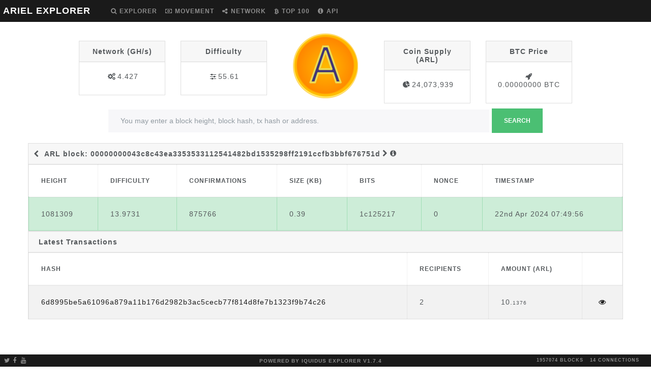

--- FILE ---
content_type: text/html; charset=utf-8
request_url: http://explorer.arielcoin.org/block/00000000043c8c43ea3353533112541482bd1535298ff2191ccfb3bbf676751d
body_size: 10141
content:
<!DOCTYPE html><html><head><title>ARIEL EXPLORER</title><link rel="stylesheet" href="/themes/Lux/bootstrap.min.css"><link rel="stylesheet" href="/vendor/jqplot/jquery.jqplot.css"><link rel="stylesheet" href="/vendor/flags-css/css/flag-icon.min.css"><link res="stylesheet" href="//cdnjs.cloudflare.com/ajax/libs/twitter-bootstrap/4.1.1/css/bootstrap.css"><link rel="stylesheet" href="//cdn.datatables.net/1.10.19/css/dataTables.bootstrap4.min.css"><link rel="stylesheet" href="//maxcdn.bootstrapcdn.com/font-awesome/4.3.0/css/font-awesome.min.css"><link rel="stylesheet" href="/stylesheets/style.css"><script src="https://ajax.googleapis.com/ajax/libs/jquery/1.11.0/jquery.min.js"></script><script src="//stackpath.bootstrapcdn.com/bootstrap/4.5.0/js/bootstrap.bundle.min.js"></script><script src="/vendor/jqplot/jquery.jqplot.min.js"></script><script src="/vendor/jqplot/plugins/jqplot.dateAxisRenderer.min.js"></script><script src="/vendor/jqplot/plugins/jqplot.ohlcRenderer.min.js"></script><script src="/vendor/jqplot/plugins/jqplot.highlighter.min.js"></script><script src="/vendor/jqplot/plugins/jqplot.pieRenderer.min.js"></script><script src="/vendor/jqplot/plugins/jqplot.barRenderer.min.js"></script><script src="/vendor/jqplot/plugins/jqplot.categoryAxisRenderer.min.js"></script><script src="https://cdnjs.cloudflare.com/ajax/libs/moment.js/2.9.0/moment.min.js"></script><script src="//cdn.datatables.net/1.10.9/js/jquery.dataTables.min.js"></script><script src="//cdn.datatables.net/responsive/1.0.1/js/dataTables.responsive.js"></script><script src="//cdn.datatables.net/1.10.19/js/dataTables.bootstrap4.min.js"></script><script src="/javascripts/chart.js"></script><script>$(document).ready(function(){
  $('#block').addClass('active');
  function update_stats(){
    $.ajax({url: '/ext/summary', success: function(json){
      var supplyString = json.data[0].supply;
      var diffString = json.data[0].difficulty;
      var hashrateString = json.data[0].hashrate;
      if (!isNaN(json.data[0].difficulty)) {
        diffString = parseFloat(json.data[0].difficulty).toFixed(2);
      }
      if (!isNaN(json.data[0].supply)) {
        supplyString = parseInt(parseFloat(json.data[0].supply).toFixed(0)).toLocaleString('en');
      }
      if (!isNaN(json.data[0].hashrate)) {
        hashrateString = parseFloat(json.data[0].hashrate).toLocaleString('en');
      }
      $("#supply").text(supplyString);
      $("#difficulty").text(diffString);
      $("#difficultyHybrid").text(json.data[0].difficultyHybrid);
      $("#hashrate").text(hashrateString);
      $("#lastPrice").text(parseFloat(json.data[0].lastPrice).toFixed(8) + ' BTC'.toUpperCase());
      $("#marketCap").text((parseFloat(json.data[0].lastPrice).toFixed(8) * parseInt(parseFloat(json.data[0].supply).toFixed(0))).toLocaleString('en') + ' BTC'.toUpperCase());
      $("#lblConnections").text(json.data[0].connections + ' connections');
      $("#lblBlockcount").text(json.data[0].blockcount + ' blocks');
      $("#lblX1").text(' ');
    }});
  }
  $('.block-last-next').tooltip({
    animation: true,
    delay: { hide: 500 },
  });
  $('.history-table').dataTable( {
    searching: false,
    ordering: false,
    responsive: true
  });
  $('.iquidus').css('color',$('.table').css('color'));
  $(window).resize(function () {
    $($.fn.dataTable.tables( true ) ).DataTable().columns.adjust();
  });
  setInterval( function() {
    update_stats();
  }, 60000);
  update_stats();
});</script><style type="text/css">.header-icons {
  margin: 0 3px;
}</style></head><body><div class="nav navbar navbar-expand-lg fixed-top bg-primary navbar-dark" role="navigation"><div class="navbar-header"><button class="navbar-toggler" type="button" data-toggle="collapse" data-target="#navbar-collapse"><span class="navbar-toggler-icon"> </span></button><a class="navbar-brand" href="/">ARIEL EXPLORER</a></div><div class="collapse navbar-collapse" id="navbar-collapse"><ul class="navbar-nav mr-auto"><li id="home"><a class="nav-link" href="/"><span class="fa fa-search"></span><span class="menu-text">Explorer</span></a></li><li id="movement"><a class="nav-link loading" href="/movement"><span class="fa fa-money"></span><span class="menu-text">Movement</span></a></li><li id="network"><a class="nav-link" href="/network"><span class="fa fa-share-alt"></span><span class="menu-text">Network</span></a></li><li id="richlist"><a class="nav-link" href="/richlist"><span class="fa fa-btc"></span><span class="menu-text">Top 100</span></a></li><li id="info"><a class="nav-link" href="/info"><span class="fa fa-info-circle"></span><span class="menu-text">API</span></a></li></ul></div></div><div class="col-md-12"><div class="row text-center d-flex justify-content-center"><div class="col-md-2"><div class="card card-default d-none d-md-block d-block"><div class="card-header"><strong>Network (GH/s)</strong></div><div class="card-body"><div id="hashratecard"><span class="header-icons fa fa-gears"></span><label id="hashrate">-</label></div></div></div></div><div class="col-md-2"><div class="card card-default d-none d-md-block d-block"><div class="card-header"><strong>Difficulty</strong></div><div class="card-body"><div id="difficultycard"><span class="header-icons fa fa-sliders"></span><label id="difficulty">-</label></div></div></div></div><div class="col-md-2 col-sm-12"><img src="/images/logo.png" style="margin-top:-15px;height:128px;"></div><div class="col-md-2"><div class="card card-default d-none d-md-block d-block"><div class="card-header"><strong>Coin Supply (ARL)</strong></div><div class="card-body"><div id="supplycard"><span class="header-icons fa fa-pie-chart"></span><label id="supply">-</label></div></div></div></div><div class="col-md-2"><div class="card card-default d-none d-md-block d-block"><div class="card-header"><strong>BTC Price</strong></div><div class="card-body"><div id="pricecard"><span class="header-icons fa fa-rocket"></span><label id="lastPrice">-</label></div></div></div></div></div><div class="row text-center" style="margin-top:10px;margin-bottom:20px;"><form class="form-inline col-12 d-flex justify-content-center" method="post" action="/search"><div class="form-group d-flex justify-content-center" id="index-search"><input class="form-control" type="text" name="search" placeholder="You may enter a block height, block hash, tx hash or address." style="min-width:80%;margin-right:5px;"><button class="btn btn-success" type="submit">Search</button></div></form></div></div><div class="col-xs-12 col-md-12"><div class="card card-default"><div class="card-header" style="padding-left:25px;padding-right:25px;">      <div class="row">          <a href="/block/0000000011c1c9a9622a29d828d3f18f04325c3c93438038cfe5d2454d861c33"><span class="fa fa-chevron-left iquidus block-last" data-toggle="tooltip" data-placement="top" title="Previous"> </span></a><strong class="d-none d-sm-block">ARL block: 00000000043c8c43ea3353533112541482bd1535298ff2191ccfb3bbf676751d</strong><a href="/block/0000000006a5e116047fcaef16a82180704f8d4694d7203c4e7d730cee11bbfa"><span class="fa fa-chevron-right iquidus pull-right block-next" data-toggle="tooltip" data-placement="top" title="Next">     </span></a><a href="/api/getblock?hash=00000000043c8c43ea3353533112541482bd1535298ff2191ccfb3bbf676751d"><span class="fa fa-info-circle iquidus pull-right"></span></a></div></div><table class="table table-bordered summary-table"> <thead><tr><th>Height</th><th>Difficulty</th><th>Confirmations</th><th class="d-none d-sm-table-cell d-table-cell">Size (kB)</th><th class="d-none d-sm-table-cell d-table-cell">Bits</th><th class="d-none d-sm-table-cell d-table-cell">Nonce</th><th class="d-none d-sm-table-cell d-table-cell">Timestamp</th></tr></thead><tbody><tr class="table-success"><td>1081309</td><td>13.9731</td><td>875766</td><td class="d-none d-sm-table-cell d-table-cell">0.39</td><td class="d-none d-sm-table-cell d-table-cell">1c125217</td><td class="d-none d-sm-table-cell d-table-cell">0</td><td class="d-none d-sm-table-cell d-table-cell">22nd Apr 2024 07:49:56</td></tr></tbody></table></div><div class="card card-default"><div class="card-header"><strong>Latest Transactions</strong></div><table class="table table-bordered table-striped summary-table"> <thead><tr><th class="d-none d-sm-table-cell">Hash</th><th>Recipients</th><th>Amount (ARL)</th><th></th></tr></thead><tbody><tr><td class="d-none d-sm-table-cell"><a href="/tx/6d8995be5a61096a879a11b176d2982b3ac5cecb77f814d8fe7b1323f9b74c26">6d8995be5a61096a879a11b176d2982b3ac5cecb77f814d8fe7b1323f9b74c26</a></td><td>2</td><td>10.<span class="decimal">1376</span></td><td class="view_tx"> <a href="/tx/6d8995be5a61096a879a11b176d2982b3ac5cecb77f814d8fe7b1323f9b74c26"><span class="fa fa-eye"></span></a></td></tr></tbody></table></div><div class="footer-padding"> </div></div><div class="nav navbar navbar-default fixed-bottom d-none d-md-flex d-flex footer bg-primary navbar-dark" role="navigation"><div class="col-md-4 navbar-nav"><ul class="nav justify-content-left"><li class="pull-left"><a class="nav-link social-link" id="twitter-icon" href="https://twitter.com/ariel_coin" target="_blank"><span class="glyphicon fa fa-twitter"></span></a></li><li class="pull-left"><a class="nav-link social-link" id="facebook-icon" href="https://www.facebook.com/ArielCoin.org" target="_blank"><span class="glyphicon fa fa-facebook"></span></a></li><li class="pull-left"><a class="nav-link social-link" id="youtube-icon" href="https://www.youtube.com/channel/UCRNZBxu8AXAHxwYpuTBwuIg" target="_blank"><span class="glyphicon fa fa-youtube"></span></a></li></ul></div><div class="col-md-4 navbar-nav"><ul class="nav justify-content-center"><li class="text-center" style="margin-left:80px;margin-right:80px;"><p><a class="nav-link poweredby" href="https://github.com/iquidus/explorer" target="_blank">Powered by Iquidus Explorer v1.7.4</a></p></li></ul></div><div class="col-md-4 navbar-nav"><ui class="nav justify-content-end"><label class="badge badge-pill nav-link" id="lblBlockcount"></label><label class="badge badge-pill nav-link" id="lblConnections"></label></ui></div></div></body></html>

--- FILE ---
content_type: application/javascript; charset=UTF-8
request_url: http://explorer.arielcoin.org/vendor/jqplot/plugins/jqplot.ohlcRenderer.min.js
body_size: 3764
content:
!function(t){t.jqplot.OHLCRenderer=function(){t.jqplot.LineRenderer.call(this),this.candleStick=!1,this.tickLength="auto",this.bodyWidth="auto",this.openColor=null,this.closeColor=null,this.wickColor=null,this.fillUpBody=!1,this.fillDownBody=!0,this.upBodyColor=null,this.downBodyColor=null,this.hlc=!1,this.lineWidth=1.5,this._tickLength,this._bodyWidth},t.jqplot.OHLCRenderer.prototype=new t.jqplot.LineRenderer,t.jqplot.OHLCRenderer.prototype.constructor=t.jqplot.OHLCRenderer,t.jqplot.OHLCRenderer.prototype.init=function(o){o=o||{},this.lineWidth=o.lineWidth||1.5,t.jqplot.LineRenderer.prototype.init.call(this,o),this._type="ohlc";var e=this._yaxis._dataBounds,l=this._plotData;if(l[0].length<5){this.renderer.hlc=!0;for(var r=0;r<l.length;r++)(l[r][2]<e.min||null==e.min)&&(e.min=l[r][2]),(l[r][1]>e.max||null==e.max)&&(e.max=l[r][1])}else for(r=0;r<l.length;r++)(l[r][3]<e.min||null==e.min)&&(e.min=l[r][3]),(l[r][2]>e.max||null==e.max)&&(e.max=l[r][2])},t.jqplot.OHLCRenderer.prototype.draw=function(o,e,l){var r,i,d,n,h,s,a,c,p=this.data,y=this._xaxis.min,u=this._xaxis.max,w=0,C=p.length,k=this._xaxis.series_u2p,f=this._yaxis.series_u2p,g=this.renderer,x=null!=l?l:{};null!=x.shadow?x.shadow:this.shadow,null!=x.fill?x.fill:this.fill,null!=x.fillAndStroke?x.fillAndStroke:this.fillAndStroke;if(g.bodyWidth=null!=x.bodyWidth?x.bodyWidth:g.bodyWidth,g.tickLength=null!=x.tickLength?x.tickLength:g.tickLength,o.save(),this.show){for(var R,_,L,m,B,b=0;b<p.length;b++)p[b][0]<y?w=b:p[b][0]<u&&(C=b+1);var W=this.gridData[C-1][0]-this.gridData[w][0],j=C-w;try{var q=Math.abs(this._xaxis.series_u2p(parseInt(this._xaxis._intervalStats[0].sortedIntervals[0].interval,10))-this._xaxis.series_u2p(0))}catch(t){q=W/j}g.candleStick?"number"==typeof g.bodyWidth?g._bodyWidth=g.bodyWidth:g._bodyWidth=Math.min(20,q/1.65):"number"==typeof g.tickLength?g._tickLength=g.tickLength:g._tickLength=Math.min(10,q/3.5);for(b=w;b<C;b++)R=k(p[b][0]),g.hlc?(_=null,L=f(p[b][1]),m=f(p[b][2]),B=f(p[b][3])):(_=f(p[b][1]),L=f(p[b][2]),m=f(p[b][3]),B=f(p[b][4])),c={},g.candleStick&&!g.hlc?(s=R-(h=g._bodyWidth)/2,B<_?(g.wickColor?c.color=g.wickColor:g.downBodyColor&&(c.color=g.upBodyColor),i=t.extend(!0,{},x,c),g.shapeRenderer.draw(o,[[R,L],[R,B]],i),g.shapeRenderer.draw(o,[[R,_],[R,m]],i),c={},d=B,n=_-B,g.fillUpBody?c.fillRect=!0:(c.strokeRect=!0,s=R-(h-=this.lineWidth)/2),g.upBodyColor&&(c.color=g.upBodyColor,c.fillStyle=g.upBodyColor),a=[s,d,h,n]):B>_?(g.wickColor?c.color=g.wickColor:g.downBodyColor&&(c.color=g.downBodyColor),i=t.extend(!0,{},x,c),g.shapeRenderer.draw(o,[[R,L],[R,_]],i),g.shapeRenderer.draw(o,[[R,B],[R,m]],i),c={},d=_,n=B-_,g.fillDownBody?c.fillRect=!0:(c.strokeRect=!0,s=R-(h-=this.lineWidth)/2),g.downBodyColor&&(c.color=g.downBodyColor,c.fillStyle=g.downBodyColor),a=[s,d,h,n]):(g.wickColor&&(c.color=g.wickColor),i=t.extend(!0,{},x,c),g.shapeRenderer.draw(o,[[R,L],[R,m]],i),(c={}).fillRect=!1,c.strokeRect=!1,s=[R-h/2,_],d=[R+h/2,B],h=null,n=null,a=[s,d]),i=t.extend(!0,{},x,c),g.shapeRenderer.draw(o,a,i)):(r=x.color,g.openColor&&(x.color=g.openColor),g.hlc||g.shapeRenderer.draw(o,[[R-g._tickLength,_],[R,_]],x),x.color=r,g.wickColor&&(x.color=g.wickColor),g.shapeRenderer.draw(o,[[R,L],[R,m]],x),x.color=r,g.closeColor&&(x.color=g.closeColor),g.shapeRenderer.draw(o,[[R,B],[R+g._tickLength,B]],x),x.color=r)}o.restore()},t.jqplot.OHLCRenderer.prototype.drawShadow=function(t,o,e){},t.jqplot.OHLCRenderer.checkOptions=function(t,o,e){e.highlighter||(e.highlighter={showMarker:!1,tooltipAxes:"y",yvalues:4,formatString:'<table class="jqplot-highlighter"><tr><td>date:</td><td>%s</td></tr><tr><td>open:</td><td>%s</td></tr><tr><td>hi:</td><td>%s</td></tr><tr><td>low:</td><td>%s</td></tr><tr><td>close:</td><td>%s</td></tr></table>'})}}(jQuery);